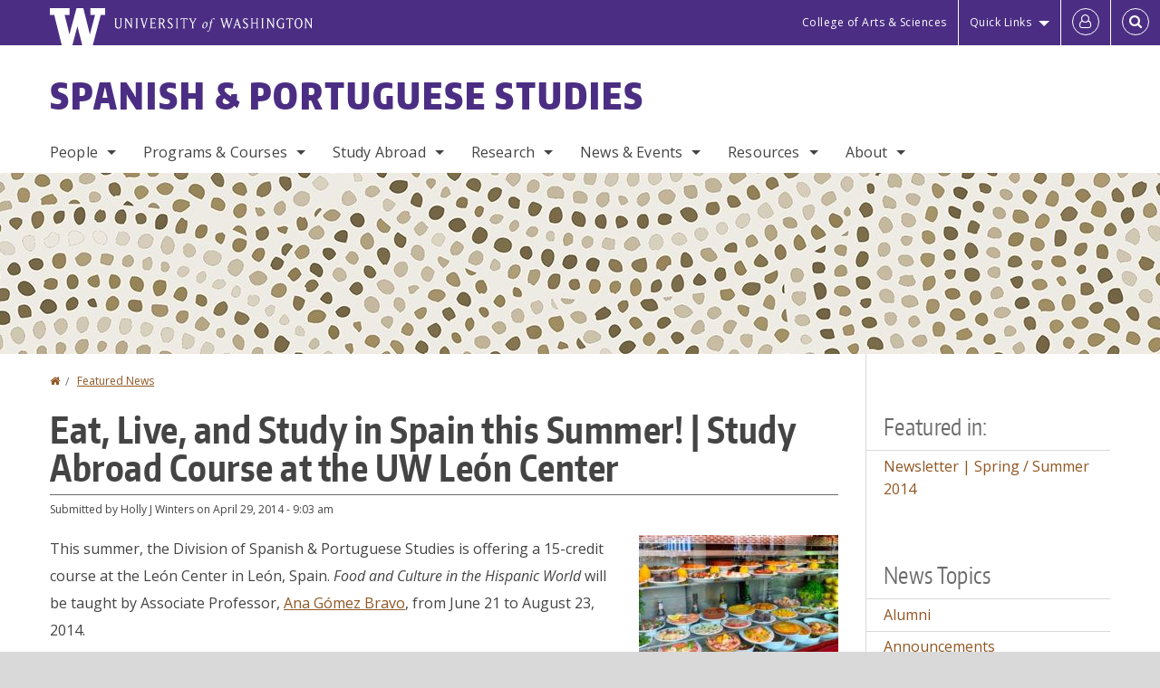

--- FILE ---
content_type: text/html; charset=UTF-8
request_url: https://spanport.washington.edu/news/2014/04/29/eat-live-and-study-spain-summer-study-abroad-course-uw-leon-center
body_size: 48773
content:
<!DOCTYPE html>
<html lang="en" dir="ltr">
  <head>
    <meta charset="utf-8" />
<script async src="https://www.googletagmanager.com/gtag/js?id=UA-25223004-19"></script>
<script>window.dataLayer = window.dataLayer || [];function gtag(){dataLayer.push(arguments)};gtag("js", new Date());gtag("set", "developer_id.dMDhkMT", true);gtag("config", "UA-25223004-19", {"groups":"default","anonymize_ip":true,"page_placeholder":"PLACEHOLDER_page_path","allow_ad_personalization_signals":false});gtag("config", "G-0THCZKQMPK", {"groups":"default","page_placeholder":"PLACEHOLDER_page_location","allow_ad_personalization_signals":false});gtag("config", "G-SHNBKYT066", {"groups":"default","page_placeholder":"PLACEHOLDER_page_location","allow_ad_personalization_signals":false});</script>
<meta name="description" content="This summer, the Division of Spanish &amp; Portuguese Studies is offering a 15-credit course at the León Center in León, Spain. Food and Culture in the Hispanic World will be taught by Associate Professor, Ana Gómez Bravo, from June 21 to August 23, 2014." />
<link rel="canonical" href="https://spanport.washington.edu/news/2014/04/29/eat-live-and-study-spain-summer-study-abroad-course-uw-leon-center" />
<meta name="Generator" content="Drupal 10 (https://www.drupal.org)" />
<meta name="MobileOptimized" content="width" />
<meta name="HandheldFriendly" content="true" />
<meta name="viewport" content="width=device-width, initial-scale=1.0" />
<meta content="ie=edge, chrome=1" http-equiv="x-ua-compatible" />
<meta http-equiv="ImageToolbar" content="false" />
<link rel="icon" href="/themes/custom/uwflorin_foundation/favicon.ico" type="image/vnd.microsoft.icon" />
<script>window.a2a_config=window.a2a_config||{};a2a_config.callbacks=[];a2a_config.overlays=[];a2a_config.templates={};a2a_config.no_3p = 1;</script>

    <title>Eat, Live, and Study in Spain this Summer! | Study Abroad Course at the UW León Center | Spanish &amp; Portuguese Studies | University of Washington</title>
    <link rel="stylesheet" media="all" href="/sites/spanport/files/css/css_AsB6ULeLe2bah3wzQdLOLlQ4kIgxGmFqRPGvUBCbaUM.css?delta=0&amp;language=en&amp;theme=uwflorin_foundation&amp;include=eJwti0EOhDAIAD9EypM2VOimEcG0sOrv1xgvk5nDEHM42YX0SmnDLWBx9VH9RJZGqQFyhnZbkUfupOVNmNcM2bDSFMij3VO3T_M0puhu-FWvpPDrckx8WDbnVPkDXpkvxA" />
<link rel="stylesheet" media="all" href="/sites/spanport/files/css/css_BvshlVkqtoKO8NWurTHXvZu0SZSTErv3Yt_3-njXXuc.css?delta=1&amp;language=en&amp;theme=uwflorin_foundation&amp;include=eJwti0EOhDAIAD9EypM2VOimEcG0sOrv1xgvk5nDEHM42YX0SmnDLWBx9VH9RJZGqQFyhnZbkUfupOVNmNcM2bDSFMij3VO3T_M0puhu-FWvpPDrckx8WDbnVPkDXpkvxA" />
<link rel="stylesheet" media="print" href="/sites/spanport/files/css/css_MY4qV49Y3-b-ZBTRCRpi4-ItRRPbM35lW7LL_cOoybQ.css?delta=2&amp;language=en&amp;theme=uwflorin_foundation&amp;include=eJwti0EOhDAIAD9EypM2VOimEcG0sOrv1xgvk5nDEHM42YX0SmnDLWBx9VH9RJZGqQFyhnZbkUfupOVNmNcM2bDSFMij3VO3T_M0puhu-FWvpPDrckx8WDbnVPkDXpkvxA" />
<link rel="stylesheet" media="all" href="/sites/spanport/files/css/css_9gNUFFP30ErfFiTsgsSD88RtT8jDn--ZkwKo75nXxqE.css?delta=3&amp;language=en&amp;theme=uwflorin_foundation&amp;include=eJwti0EOhDAIAD9EypM2VOimEcG0sOrv1xgvk5nDEHM42YX0SmnDLWBx9VH9RJZGqQFyhnZbkUfupOVNmNcM2bDSFMij3VO3T_M0puhu-FWvpPDrckx8WDbnVPkDXpkvxA" />

    <script src="/core/assets/vendor/modernizr/modernizr.min.js?v=3.11.7"></script>

    <script type="application/ld+json">
      {
        "@context" : "https://schema.org",
        "@type" : "WebSite",
        "name" : "Spanish &amp; Portuguese Studies",
        "url" : "https://spanport.washington.edu/"
      }
    </script>
  </head>
  <body class="lang-en section-news header-size-medium header-align-left heading-font-encodesans body-font-opensans color-orange accent-lightgold spanport hide-text-formats front-no-max-width path-node node--type-news">
  <a href="#main-content" class="visually-hidden focusable skip-link">
    Skip to main content
  </a>
  
    <div class="dialog-off-canvas-main-canvas" data-off-canvas-main-canvas>
    
<div class="off-canvas-wrap" data-offcanvas>
  <div class="inner-wrap page ">
    <aside class="left-off-canvas-menu" role="complementary">
      
    </aside>

    <aside class="right-off-canvas-menu" role="complementary">
      
    </aside>

      
      <header class="l-header" role="banner" aria-label="Site header">

        <section id="uw-bar" role="complementary" aria-label="University of Washington links">
          <div class="row">
            <div class="column">
              <a href="https://www.washington.edu" class="uw-link">
              <div class="w-logo"><svg id="W_Logo" data-name="W Logo" xmlns="http://www.w3.org/2000/svg" viewBox="0 0 120.29 80.88" aria-labelledby="W_Title" role="img"><title id="W_Title">Washington</title><path d="M88.27,0V14.58H98.52L87.08,57.19,72.87,0H58.06L42.68,57.19,32.15,14.58H42.82V0H0V14.58H9.49s16.36,65.51,16.57,66.3H49L60,39.17c6.83,27.31,6.49,25.58,10.43,41.72h23c0.2-.78,17.43-66.3,17.43-66.3h9.41V0h-32Z" fill="#fff"/></svg></div>
              <div class="university-wordmark show-for-medium-up"><svg id="UW" data-name="University of Washington" xmlns="http://www.w3.org/2000/svg" viewBox="0 0 207.59 13.98" aria-labelledby="UW_Title" role="img"><title id="UW_Title">University of Washington</title><path d="M202.28,10.91V3.2l5.35,8.6h0.53V2.4L209,1.51h-2.69l0.89,0.89V8.94l-4.64-7.43h-2.13l0.87,0.89v8.52l-0.87.89h2.69Zm-8,.33c-2.06,0-2.77-2.46-2.77-4.59s0.72-4.59,2.77-4.59,2.79,2.46,2.79,4.59-0.72,4.59-2.79,4.59M190.2,6.66c0,2.62,1.48,5.37,4.12,5.37s4.13-2.76,4.13-5.37S197,1.28,194.32,1.28,190.2,4,190.2,6.66M185.55,11V2.28h2l1.1,1.1V1.51h-7.24V3.38l1.12-1.1h1.94V11l-0.8.82h2.76Zm-7.62-3.86v3.31a2.22,2.22,0,0,1-1.69.73c-2.28,0-3.44-2.3-3.44-4.52s1.45-4.52,3.44-4.52a1.57,1.57,0,0,1,1.26.49l1.13,1.12V2a4.6,4.6,0,0,0-2.39-.59,5,5,0,0,0-4.78,5.29c0,2.72,2,5.29,4.78,5.29a4.49,4.49,0,0,0,2.83-.75V7.13l0.8-.82h-2.76Zm-15.26,3.79V3.2l5.42,8.61h0.46V2.4l0.89-.89h-2.69l0.89,0.89V8.94L163,1.51h-2.13l0.87,0.89v8.52l-0.87.89h2.69Zm-7.38-9.4,0.82,0.82V11l-0.82.82h2.77L157.23,11V2.33l0.82-.82h-2.77Zm-9.14,5.13h4.33V11l-0.82.82h2.78L151.6,11V2.33l0.82-.82h-2.78l0.82,0.82V5.87h-4.33V2.33L147,1.51H144.2L145,2.33V11l-0.8.82H147L146.14,11V6.64Zm-4.64,2.3a2.28,2.28,0,0,0-1-2l-2.09-1.52a2.43,2.43,0,0,1-1.14-1.76,1.45,1.45,0,0,1,1.48-1.46,5.94,5.94,0,0,1,.66.12l0.91,1,1-1.43-2-.38a1.63,1.63,0,0,0-.49-0.05A2.59,2.59,0,0,0,136.17,4a3,3,0,0,0,1.33,2.36l2.11,1.52a1.75,1.75,0,0,1,.73,1.5,1.7,1.7,0,0,1-1.71,1.82,1.73,1.73,0,0,1-.72-0.14l-1-1.15-0.89,1.61,2,0.38a3.5,3.5,0,0,0,.61.07,3,3,0,0,0,2.86-3M130,3.8l1.41,4.26h-2.88ZM127.5,11l0.75-2.18h3.4L132.37,11l-0.8.8h2.91L133.66,11l-3.21-9.46h-0.52L126.66,11l-0.84.84h2.48Zm-10.95.8,2.36-7.45,2.29,7.45h0.52l3-9.47,0.84-.82h-2.48l0.8,0.8-2.18,7.12-2.11-7.12,0.8-.8h-2.91l0.82,0.82L118.49,3l-2,6.42-2.11-7.12,0.8-.8h-2.91l0.84,0.82L116,11.8h0.52ZM101.3,5.63L100.9,6l0,0.14h1.2c-0.19,1.31-.36,2.44-0.64,4.26-0.39,2.71-.72,3.67-1,3.9a0.53,0.53,0,0,1-.36.13,2,2,0,0,1-.64-0.22,0.34,0.34,0,0,0-.41.1,0.88,0.88,0,0,0-.25.49,0.58,0.58,0,0,0,.62.43,2.44,2.44,0,0,0,1.59-1c0.49-.61,1.16-2,1.72-5.29,0.1-.61.22-1.22,0.46-2.81L104.74,6l0.32-.38h-1.71c0.43-2.68.8-3.49,1.42-3.49a1.57,1.57,0,0,1,1.12.48,0.29,0.29,0,0,0,.41,0,0.86,0.86,0,0,0,.29-0.54,0.79,0.79,0,0,0-.87-0.61,3.22,3.22,0,0,0-2.33,1.22,6.55,6.55,0,0,0-1.15,3H101.3Zm-6.52,3.8c0-2.15,1.09-3.31,1.54-3.49a1.35,1.35,0,0,1,.48-0.12c0.72,0,1.14.55,1.14,1.67,0,1.88-1,3.59-1.57,3.8a1.43,1.43,0,0,1-.45.1c-0.81,0-1.15-.87-1.15-2m2.48-4.15a3.45,3.45,0,0,0-1.57.52,4.54,4.54,0,0,0-2.09,4,1.89,1.89,0,0,0,1.83,2.15,3.73,3.73,0,0,0,2.16-1A5.2,5.2,0,0,0,99.11,7.3a1.78,1.78,0,0,0-1.86-2m-16.8-3L83.05,7v4l-0.82.82H85L84.19,11V7l2.65-4.68,0.86-.84H85.15l0.8,0.8L83.78,6.17,81.73,2.31l0.8-.8H79.61ZM75,11V2.28h2l1.1,1.1V1.51H70.84V3.38L72,2.28h1.94V11l-0.8.82h2.76ZM65.69,1.51l0.82,0.82V11l-0.82.82h2.78L67.64,11V2.33l0.82-.82H65.69Zm-3,7.43a2.28,2.28,0,0,0-1-2L59.65,5.45a2.42,2.42,0,0,1-1.13-1.76A1.45,1.45,0,0,1,60,2.23a5.89,5.89,0,0,1,.66.12l0.91,1,1-1.43-2-.38A1.61,1.61,0,0,0,60,1.46,2.59,2.59,0,0,0,57.38,4a3,3,0,0,0,1.33,2.36l2.11,1.52a1.75,1.75,0,0,1,.73,1.5,1.7,1.7,0,0,1-1.71,1.82A1.72,1.72,0,0,1,59.13,11l-1-1.15-0.89,1.61,2,0.38a3.5,3.5,0,0,0,.61.07,3,3,0,0,0,2.86-3M49.48,2.28h1.26a2,2,0,0,1,2,2.06,1.93,1.93,0,0,1-2,1.9H49.48v-4Zm0,8.71V7H51l2.49,4.8h1.71L54.43,11l-2.3-4.22a2.7,2.7,0,0,0,1.94-2.41,3.08,3.08,0,0,0-3.33-2.84H47.54l0.8,0.82V11l-0.8.82H50.3Zm-4.62.82V9.92L43.76,11H40.63V6.71H43l0.82,0.82V5.12L43,5.94H40.63V2.28h3.12l1.1,1.1V1.51H38.7l0.8,0.82V11l-0.8.82h6.16ZM31.51,1.51H28.59l0.84,0.82,2.9,9.47h0.52l3-9.47,0.84-.82H34.19L35,2.31,32.82,9.43,30.7,2.31Zm-8,0,0.82,0.82V11l-0.82.82h2.77L25.47,11V2.33l0.82-.82H23.51Zm-9.58,9.4V3.2l5.52,8.6h0.36V2.4l0.89-.89H18L18.91,2.4V8.94L14.27,1.51H12.14L13,2.4v8.52l-0.87.89h2.69ZM2.35,9a3.07,3.07,0,0,0,3.19,3A3.21,3.21,0,0,0,8.87,9V2.4l0.87-.89H7.06L7.95,2.4V9a2.11,2.11,0,0,1-2.13,2.13A2.21,2.21,0,0,1,3.55,9V2.4l0.89-.89h-3L2.35,2.4V9Z" transform="translate(-1.46 -1.28)" fill="#fff"/></svg></div>
              </a>
            </div>
          </div>
          <div class="right-buttons">
            <a href="https://artsci.washington.edu" class="artsci-link show-for-medium-up">College of Arts &amp; Sciences</a>
                                  
        <h2 class="block-title visually-hidden" id="block-quicklinks-menu">Quick links</h2>
  <button href="#" data-dropdown="quick-links-menu-links" data-options="is_hover:true" aria-controls="quick-links-menu-links" aria-expanded="false" aria-haspopup="true" class="header-dropdown-button show-for-large-up">Quick Links</button>
        
              <ul region="quick_links" class="f-dropdown show-for-large-up" role="menu" data-dropdown-content="" aria-hidden="true" id="quick-links-menu-links">
              <li>
        <a href="/support-us" title="" tabindex="-1" data-drupal-link-system-path="node/417">Make a Gift</a>
              </li>
          <li>
        <a href="https://uw.edu/directory" title="" tabindex="-1">Directories</a>
              </li>
          <li>
        <a href="https://uw.edu/maps" title="" tabindex="-1">Maps</a>
              </li>
          <li>
        <a href="https://my.uw.edu" title="" tabindex="-1">MyUW</a>
              </li>
        </ul>
  


  
  
                                                          
        <h2 class="block-title visually-hidden" id="block-uwflorin-foundation-account-menu-menu">User account menu</h2>
      <div id="block-samlauthstatus" class="block-samlauthstatus block">
      <a href="/saml/login?destination=/news/2014/04/29/eat-live-and-study-spain-summer-study-abroad-course-uw-leon-center" title="UWNetID Login" class="samlauth-login-link" aria-label="Log in">
        <span class="fa fa-user-o fa-fw" aria-hidden="true" />
      </a>
    </div>
  
  
                                              <div class="header-button">
  <a href="#" aria-controls="search-field" aria-expanded="false" id="search-toggle">Search</a>
  <div id="search-field" role="search" aria-hidden="true">
    <section class="flexible-google-cse-search-form block-flexiblegooglecustomsearchblock block" data-drupal-selector="flexible-google-cse-search-form" id="block-flexiblegooglecustomsearchblock">

                  
        <h2  class="block-title visually-hidden"></h2>
      

      
                  <form region="search" action="/search/google/" method="get" id="flexible-google-cse-search-form" accept-charset="UTF-8">
  <div class="js-form-item form-item js-form-type-textfield form-item-key-word js-form-item-key-word">
      <label for="edit-key-word">Search</label>
        <input placeholder="" data-drupal-selector="edit-key-word" type="text" id="edit-key-word" name="key-word" value="" size="15" maxlength="128" class="form-text" />

        </div>
<input data-drupal-selector="edit-searchbutton" type="submit" id="edit-searchbutton" value="Search" class="button js-form-submit form-submit" />

</form>

        
        
    </section>
  </div>
</div>
  
                                  </div>
        </section>

        
                  <div class="l-header-region row small-collapse">
            <div class="large-12 columns">
                    <div>
        
              
  <h2 class="block-title visually-hidden" id="block-uwflorin-foundation-main-menu-menu">Main menu</h2>
  

        

  <div class="contain-to-grid">
    <nav class="top-bar" data-topbar data-options="mobile_show_parent_link:true" role="navigation" aria-label="Main menu">
      <ul class="title-area">
        <li class="name">
          <h1 id="site-name"><a href="/" title="Spanish &amp; Portuguese Studies Home">Spanish &amp; Portuguese Studies</a></h1>
        </li>
        <li class="toggle-topbar menu-icon">
          <a href="#"><span>Menu</span></a>
        </li>
      </ul>
      <section class="top-bar-section">
                <ul  region="header" class="menu nav-bar main-nav" id="main-menu">
                                                                        <li class="has-dropdown first">
        <a href="/people" data-drupal-link-system-path="people">People</a>
                                          <ul  region="header" class="menu nav-bar main-nav dropdown" id="main-menu">
                                                                          <li class="leaf first">
        <a href="/people/faculty" title="" data-drupal-link-system-path="people/faculty">Faculty</a>
              </li>
                                                        <li class="leaf">
        <a href="/people/staff" title="" data-drupal-link-system-path="people/staff">Staff</a>
              </li>
                                                        <li class="leaf">
        <a href="/people/teaching-assistant" data-drupal-link-system-path="node/812">Teaching Assistants</a>
              </li>
                                                        <li class="leaf">
        <a href="/people/graduate-student" title="" data-drupal-link-system-path="node/813">Graduate Students</a>
              </li>
                                                                      <li class="has-dropdown last">
        <a href="/alumni" data-drupal-link-system-path="node/426">Alumni</a>
                                          <ul  region="header" class="menu nav-bar main-nav dropdown" id="main-menu">
                                                                          <li class="leaf first">
        <a href="/alumni" title="" data-drupal-link-system-path="node/426">Alumni News</a>
              </li>
                                                                      <li class="leaf last">
        <a href="/alumni-update" data-drupal-link-system-path="webform/alumni_update">Submit an Update</a>
              </li>
      </ul>
  
              </li>
      </ul>
  
              </li>
                                                        <li class="has-dropdown">
        <a href="/programs-courses" data-drupal-link-system-path="node/415">Programs &amp; Courses</a>
                                          <ul  region="header" class="menu nav-bar main-nav dropdown" id="main-menu">
                                                                          <li class="has-dropdown first">
        <a href="/undergraduate-programs" data-drupal-link-system-path="node/419">Undergraduate</a>
                                          <ul  region="header" class="menu nav-bar main-nav dropdown" id="main-menu">
                                                                          <li class="leaf first">
        <a href="/admission-spanish-major" data-drupal-link-system-path="node/433">Admission to the Spanish Major</a>
              </li>
                                                        <li class="leaf">
        <a href="/spanish-major-requirements" data-drupal-link-system-path="node/432">Spanish Major Requirements</a>
              </li>
                                                        <li class="leaf">
        <a href="/spanish-minor-requirements" data-drupal-link-system-path="node/434">Spanish Minor Requirements</a>
              </li>
                                                        <li class="leaf">
        <a href="/minor-portuguese-language-and-luso-brazilian-studies" data-drupal-link-system-path="node/625">Portuguese Minor Requirements</a>
              </li>
                                                        <li class="leaf">
        <a href="/spanish-honors-program" data-drupal-link-system-path="node/436">Spanish Honors Program</a>
              </li>
                                                                      <li class="leaf last">
        <a href="/spanish-linguistics" data-drupal-link-system-path="node/449">Spanish Linguistics</a>
              </li>
      </ul>
  
              </li>
                                                        <li class="has-dropdown">
        <a href="/graduate-programs" data-drupal-link-system-path="node/420">Graduate</a>
                                          <ul  region="header" class="menu nav-bar main-nav dropdown" id="main-menu">
                                                                          <li class="leaf first">
        <a href="/masters-program" data-drupal-link-system-path="node/437">Masters Program</a>
              </li>
                                                        <li class="leaf">
        <a href="/phd-program" data-drupal-link-system-path="node/444">PhD Program</a>
              </li>
                                                        <li class="leaf">
        <a href="/teaching-assistantships" data-drupal-link-system-path="node/441">Teaching Assistantships</a>
              </li>
                                                                      <li class="leaf last">
        <a href="/graduate-fellowships" data-drupal-link-system-path="node/442">Fellowships</a>
              </li>
      </ul>
  
              </li>
                                                        <li class="leaf">
        <a href="/spanish-language-program" data-drupal-link-system-path="node/462">Spanish Language Program</a>
              </li>
                                                        <li class="leaf">
        <a href="/portuguese-program" data-drupal-link-system-path="node/448">Portuguese Program</a>
              </li>
                                                        <li class="leaf">
        <a href="/teaching-certificate-endorsements" data-drupal-link-system-path="node/454">Teaching Certificate Endorsements</a>
              </li>
                                                        <li class="has-dropdown">
        <a href="/courses" title="" data-drupal-link-system-path="courses">Courses</a>
                                          <ul  region="header" class="menu nav-bar main-nav dropdown" id="main-menu">
                                                                          <li class="leaf first">
        <a href="/featured-courses" title="" data-drupal-link-system-path="featured-courses">Featured Courses</a>
              </li>
                                                                      <li class="leaf last">
        <a href="/courses" title="" data-drupal-link-system-path="courses">Current &amp; Upcoming</a>
              </li>
      </ul>
  
              </li>
                                                                      <li class="leaf last">
        <a href="/summer-study" data-drupal-link-system-path="node/421">Summer Study</a>
              </li>
      </ul>
  
              </li>
                                                        <li class="has-dropdown">
        <a href="/study-abroad" data-drupal-link-system-path="node/814">Study Abroad</a>
                                          <ul  region="header" class="menu nav-bar main-nav dropdown" id="main-menu">
                                                                          <li class="leaf first">
        <a href="/study-abroad" data-drupal-link-system-path="node/814">Departmental Programs</a>
              </li>
                                                        <li class="leaf">
        <a href="/study-abroad-other-programs" data-drupal-link-system-path="node/453">Other Programs</a>
              </li>
                                                                      <li class="leaf last">
        <a href="/study-abroad-funding-opportunities" data-drupal-link-system-path="node/461">Scholarships</a>
              </li>
      </ul>
  
              </li>
                                                        <li class="has-dropdown">
        <a href="/research" data-drupal-link-system-path="node/612">Research</a>
                                          <ul  region="header" class="menu nav-bar main-nav dropdown" id="main-menu">
                                                                          <li class="leaf first">
        <a href="/research/publications" title="" data-drupal-link-system-path="taxonomy/term/40">Publications</a>
              </li>
                                                        <li class="leaf">
        <a href="/research/projects" title="" data-drupal-link-system-path="taxonomy/term/41">Projects</a>
              </li>
                                                        <li class="leaf">
        <a href="/research/dissertations" title="" data-drupal-link-system-path="taxonomy/term/47">Dissertations</a>
              </li>
                                                        <li class="leaf">
        <a href="/research/undergraduate" title="" data-drupal-link-system-path="taxonomy/term/43">Undergraduate</a>
              </li>
                                                                      <li class="leaf last">
        <a href="/research/fields" data-drupal-link-system-path="research/fields">Fields of Interest</a>
              </li>
      </ul>
  
              </li>
                                                        <li class="has-dropdown">
        <a href="/news" data-drupal-link-system-path="news">News &amp; Events</a>
                                          <ul  region="header" class="menu nav-bar main-nav dropdown" id="main-menu">
                                                                          <li class="leaf first">
        <a href="/news/recent" title="" data-drupal-link-system-path="news/recent">Recent News</a>
              </li>
                                                                      <li class="leaf last">
        <a href="/calendar" data-drupal-link-system-path="calendar">Calendar</a>
              </li>
      </ul>
  
              </li>
                                                        <li class="has-dropdown">
        <a href="/resources" data-drupal-link-system-path="node/416">Resources</a>
                                          <ul  region="header" class="menu nav-bar main-nav dropdown" id="main-menu">
                                                                          <li class="has-dropdown first">
        <a href="/advising" data-drupal-link-system-path="node/422">Advising</a>
                                          <ul  region="header" class="menu nav-bar main-nav dropdown" id="main-menu">
                                                                          <li class="leaf first">
        <a href="/undergraduate-enrollment-policies-and-procedures" data-drupal-link-system-path="node/459">Registration Policies</a>
              </li>
                                                        <li class="leaf">
        <a href="/adding-100200-level-course" data-drupal-link-system-path="node/588">Adding a 100/200 Course</a>
              </li>
                                                        <li class="leaf">
        <a href="/adding-300400-level-course" data-drupal-link-system-path="node/589">Adding a 300/400 Course</a>
              </li>
                                                                      <li class="leaf last">
        <a href="/placement-test-information" data-drupal-link-system-path="node/457">Placement Testing</a>
              </li>
      </ul>
  
              </li>
                                                        <li class="leaf">
        <a href="/opportunities-and-resources-students" data-drupal-link-system-path="node/458">Opportunities for Students</a>
              </li>
                                                        <li class="leaf">
        <a href="/scholarship-and-fellowship-evaluations" data-drupal-link-system-path="node/601">Scholarship &amp; Fellowship  Evaluations</a>
              </li>
                                                        <li class="leaf">
        <a href="/translation-services" data-drupal-link-system-path="node/450">Translation Services</a>
              </li>
                                                        <li class="leaf">
        <a href="/organizations-and-centers" data-drupal-link-system-path="node/424">Organizations &amp; Centers</a>
              </li>
                                                                      <li class="has-dropdown last">
        <a href="/faculty-and-staff-resources" data-drupal-link-system-path="node/471">For Faculty &amp; Staff</a>
                                          <ul  region="header" class="menu nav-bar main-nav dropdown" id="main-menu">
                                                                          <li class="leaf first">
        <a href="/faculty-and-staff-resources" title="" data-drupal-link-system-path="node/471">Department Resources</a>
              </li>
                                                                      <li class="leaf last">
        <a href="/faculty-meetings" data-drupal-link-system-path="node/626">Faculty Meetings</a>
              </li>
      </ul>
  
              </li>
      </ul>
  
              </li>
                                                                      <li class="has-dropdown last">
        <a href="/about" data-drupal-link-system-path="node/414">About</a>
                                          <ul  region="header" class="menu nav-bar main-nav dropdown" id="main-menu">
                                                                          <li class="leaf first">
        <a href="/about" title="" data-drupal-link-system-path="node/414">Mission</a>
              </li>
                                                        <li class="leaf">
        <a href="/diversity-statement" data-drupal-link-system-path="node/627">Diversity Statement</a>
              </li>
                                                        <li class="leaf">
        <a href="/10-year-review-self-study" data-drupal-link-system-path="node/431">10-Year Review</a>
              </li>
                                                        <li class="leaf">
        <a href="/support-us" data-drupal-link-system-path="node/417">Support Us</a>
              </li>
                                                                      <li class="leaf last">
        <a href="/contact" data-drupal-link-system-path="node/599">Contact Us</a>
              </li>
      </ul>
  
              </li>
      </ul>
  
                  
              <ul id="secondary-menu" class="f-dropdown hide-for-large-up" role="menu" data-dropdown-content="" aria-hidden="true">
              <li>
        <a href="/support-us" title="" tabindex="-1" data-drupal-link-system-path="node/417">Make a Gift</a>
              </li>
          <li>
        <a href="https://uw.edu/directory" title="" tabindex="-1">Directories</a>
              </li>
          <li>
        <a href="https://uw.edu/maps" title="" tabindex="-1">Maps</a>
              </li>
          <li>
        <a href="https://my.uw.edu" title="" tabindex="-1">MyUW</a>
              </li>
        </ul>
  


                      </section>
    </nav>
  </div>


  
  
      </div>
  
            </div>
          </div>
        
        <!-- Configurable background image for banner -->
                  <div class="banner-image" style="background-image: url('/sites/spanport/files/internal-page-banner.jpg')"></div>
        
      </header>

      <div class="row">
                              </div>

      
      
      <main id="main" class="row l-main" role="main">
        <div class="large-9 main columns">
                    <a id="main-content"></a>
                    <section>
                                <div>
        <div data-drupal-messages-fallback class="hidden"></div>
<section id="block-uwflorin-foundation-breadcrumbs" class="block-uwflorin-foundation-breadcrumbs block">
  
  
    

  
            <nav role="navigation" aria-labelledby="system-breadcrumb">
    <h2 id="system-breadcrumb" class="visually-hidden">You are here</h2>
    <ul class="breadcrumbs">
          <li>
                  <a href="/">Home</a>
              </li>
          <li>
                  <a href="/news">Featured News</a>
              </li>
        </ul>
  </nav>

    
    
  </section>
<section id="block-uwflorin-foundation-page-title" class="block-uwflorin-foundation-page-title block">
  
  
    

  
          
  <h1><span class="field-wrapper">Eat, Live, and Study in Spain this Summer! | Study Abroad Course at the UW León Center</span>
</h1>


    
    
  </section>
<section id="block-uwflorin-foundation-content" class="block-uwflorin-foundation-content block">
  
  
    

  
          

<article id="node-251" >

  
    

      <div class="posted">
      
      <div>
        Submitted by <span class="field-wrapper"><span>Holly J Winters</span></span>
 on <span class="field-wrapper"><time datetime="2014-04-29T09:03:49-07:00" title="Tuesday, April 29, 2014 - 9:03 am">April 29, 2014 - 9:03 am</time>
</span>
        
      </div>
    </div>
  
  
    <div class="view-mode-full">
    <div class="views-element-container"><div class="media-view-teaser-width view view-eva view-media-display view-id-media_display view-display-id-image_medium js-view-dom-id-0a4cf42d0ac9c3e603015b8c44b1bc2b86977f5630c8a3593f943f0d4a196b18">
  
    

  
  

      <div class="views-row"><div class="views-field views-field-field-images"><div class="field-content"><article>
  
      <div class="field-wrapper field field-media--field-media-image field-name-field-media-image field-type-image field-label-hidden">
    <div class="field-items">
          <div class="field-item">
<a href="https://spanport.washington.edu/sites/spanport/files/images/food.jpeg" aria-label="{&quot;alt&quot;:&quot;&quot;}" role="button"  title="" data-colorbox-gallery="gallery-all-XMRF9erGpu0" class="colorbox" aria-controls="colorbox--1txcaYaV6k" data-cbox-img-attrs="{&quot;alt&quot;:&quot;&quot;}"><img id="colorbox--1txcaYaV6k" src="/sites/spanport/files/styles/medium/public/images/food.jpeg?itok=rDcJTRSh" width="220" height="147" alt="" loading="lazy" />

</a>
</div>
      </div>
</div>

  </article>
</div></div></div>

  
  

  <div class="views-element-container"><div class="media-view-teaser-width view-display-id-button_view_gallery view-id-media_display js-view-dom-id-769216d1d6ef015c2b5b0434fac6e254e480ca733bde6c504f8a5c4a48f1972e">
  
  
  

  
  
  

    

  
  

  
  
</div>
</div>

  

  
  </div>
</div>
<div class="field-wrapper body field field-node--body field-name-body field-type-text-with-summary field-label-hidden">
    <div class="field-items">
          <div class="field-item"><p>This summer, the Division of Spanish &amp; Portuguese Studies is offering a 15-credit course at the León Center in León, Spain. <em>Food and Culture in the Hispanic World</em> will be taught by Associate Professor, <a href="people/ana-m-gomez-bravo-raftery">Ana Gómez Bravo</a>, from June 21 to August 23, 2014.</p>
<p>The course will explore the role food plays in Hispanic cultures and how that role has changed over time. Students will learn how biological and cultural exchanges between Spain (Europe) and Latin America have affected these two regions. They will explore the culture of food in the Hispanic World, taking advantage of being in Spain to study the material aspects of food. “We will look at ingredients and their sources, explore urban and rural markets, and analyze local food culture in the home and public spaces,” said Gomez-Bravo. “Foods and cultural practices will be traced from their roots (prehistory, in the case of Spain, and pre-Columbian times) to the present, and we will take several trips, including one to the Basque Culinary Center in San Sebastián.”</p>
<p>While researching both of her published books, Gómez Bravo, an accomplished cook, discovered abundant references to food, which caught her attention from both a personal and professional standpoint. Gómez Bravo, who specializes in the 15<sup>th</sup> century noted that in the Inquisitorial records, there was an obsession with what people ate, with the ingredients used in preparation and even who was present during consumption. Initially a way to ascertain whether converted Jews or Muslims were still adhering to their former dietary laws, these methods slowly made their way into the cultural cooking of Spain and Mexico. “Food consumption morphed into an understanding of racial and ethnic differences,” explained Gómez Bravo.This discovery led her to pursue her other specialty: <em>Nutrition, writing and culture: the bio-cultural understanding of ethnic difference</em>, in which she completed a one-year fellowship while at Purdue.</p>
<p>The <a href="http://depts.washington.edu/leonctr/">UW León Center</a> is open to campus-wide departments as well as institutions outside the UW that wish to use the center for study abroad programs, academic research, conferences and cultural events. “The goal of the center,” explained <a href="people/lani-phillips">Lani Phillips</a>, Director of Program Development of the León Center, “is to create programs from a breadth of disciplines, as opposed to exclusively Spanish studies, that incorporate the local environment and community.”</p>
<p><a href="people/anthony-geist">Anthony Geist</a>, Executive Director of the León Center, said, “We aspire to much more than simply having our students show up, stay for a while and then depart. Rather, the Center actively seeks to engage with the local community and to be an important resource for the city and region.”</p>
<p>Geist, who is also chair of the Spanish &amp; Portuguese Division at UW, said of Gomez Bravo’s contribution to the division, “Not only has Ana helped to keep alive a long and distinguished tradition of Spanish Medieval Studies alive, but she has also opened up new avenues of scholarship in the fields of material culture and food and culture."<br><br></p>
<h3><em><strong><a href="newsletter-spring-2014">RETURN TO NEWSLETTER</a></strong></em></h3></div>
      </div>
</div>

<div  class="group-node-tags">
    <div class="field-wrapper field field-node--field-news-topic field-name-field-news-topic field-type-entity-reference field-label-inline clearfix">
      <div class="field-label">News Topic</div>
    <div class="field-items">
          <div class="field-item"><a href="/news/announcements" hreflang="en">Announcements</a></div>
          <div class="field-item"><a href="/news/faculty-and-staff" hreflang="en">Faculty and Staff</a></div>
          <div class="field-item"><a href="/news/program-innovation" hreflang="en">Program Innovation</a></div>
          <div class="field-item"><a href="/news/study-abroad" hreflang="en">Study Abroad</a></div>
          <div class="field-item"><a href="/news/courses" hreflang="en">Courses</a></div>
      </div>
</div>
<div class="field-wrapper field field-node--field-related-people field-name-field-related-people field-type-entity-reference field-label-inline clearfix">
      <div class="field-label">Related People</div>
    <div class="field-items">
          <div class="field-item"><a href="/people/ana-m-gomez-bravo" hreflang="und">Ana M. Gómez-Bravo</a></div>
          <div class="field-item"><a href="/people/anthony-geist" hreflang="und">Anthony Geist</a></div>
      </div>
</div>

  </div>
  </div>

  
  
  
</article>


    
    
  </section>
<section id="block-addtoanybuttons" class="block-addtoanybuttons block">
  
  
    

  
          <span class="a2a_kit a2a_kit_size_16 addtoany_list" data-a2a-url="https://spanport.washington.edu/news/2014/04/29/eat-live-and-study-spain-summer-study-abroad-course-uw-leon-center" data-a2a-title="Eat, Live, and Study in Spain this Summer! | Study Abroad Course at the UW León Center"><a class="a2a_dd addtoany_share" href="https://www.addtoany.com/share#url=https%3A%2F%2Fspanport.washington.edu%2Fnews%2F2014%2F04%2F29%2Feat-live-and-study-spain-summer-study-abroad-course-uw-leon-center&amp;title=Eat%2C%20Live%2C%20and%20Study%20in%20Spain%20this%20Summer%21%20%7C%20Study%20Abroad%20Course%20at%20the%20UW%20Le%C3%B3n%20Center"><span class="fa fa-share-square-o" aria-hidden="true"></span> Share

              </a></span>
    
    
  </section>

      </div>
  
                      </section>
        </div>
                          <aside role="complementary" aria-label="Sidebar 2" id="sidebar-second" class="large-3 sidebar-second columns sidebar">
                  <div>
        <section class="views-element-container block-views-block-newsletters-featured-in block" id="block-views-block-newsletters-featured-in">
  
  
      <h2  class="block-title">Featured in:</h2>
    

  
          <div region="sidebar_second"><div class="view-display-id-featured_in view-id-newsletters js-view-dom-id-bae4bfeffd6ada12b549540d8151ab935b37910a4d55d11ce2fcbafd98496f6e">
  
  
  

  
  
  

  <div class="item-list">
  
  <ul>

          <li><div class="views-field views-field-title"><span class="field-content"><a href="/news/newsletter-spring-summer-2014" hreflang="und">Newsletter | Spring / Summer 2014</a></span></div></li>
    
  </ul>

</div>

    

  
  

  
  
</div>
</div>

    
    
  </section>
<section class="views-element-container block-views-block-taxonomy-sidebars-news-topics block" id="block-views-block-taxonomy-sidebars-news-topics">
  
  
      <h2  class="block-title">News Topics</h2>
    

  
          <div region="sidebar_second"><div class="view-display-id-news_topics view-id-taxonomy_sidebars js-view-dom-id-353c616bfdf33c01864b2840afa42aa1ca32fece7313702f05cab98bbfd970ca">
  
  
  

  
  
  

  <div class="item-list">
  
  <ul>

          <li><div class="views-field views-field-name"><span class="field-content"><a href="/news/alumni" aria-label="Alumni news">Alumni</a></span></div></li>
          <li><div class="views-field views-field-name"><span class="field-content"><a href="/news/announcements">Announcements</a></span></div></li>
          <li><div class="views-field views-field-name"><span class="field-content"><a href="/news/community-impact">Community Impact</a></span></div></li>
          <li><div class="views-field views-field-name"><span class="field-content"><a href="/news/courses" aria-label="Courses news">Courses</a></span></div></li>
          <li><div class="views-field views-field-name"><span class="field-content"><a href="/news/faculty-and-staff">Faculty and Staff</a></span></div></li>
          <li><div class="views-field views-field-name"><span class="field-content"><a href="/news/giving">Giving</a></span></div></li>
          <li><div class="views-field views-field-name"><span class="field-content"><a href="/news/honors-and-awards">Honors and Awards</a></span></div></li>
          <li><div class="views-field views-field-name"><span class="field-content"><a href="/news/press">In the Press</a></span></div></li>
          <li><div class="views-field views-field-name"><span class="field-content"><a href="/news/lectures-and-events">Lectures and Events</a></span></div></li>
          <li><div class="views-field views-field-name"><span class="field-content"><a href="/news/program-innovation">Program Innovation</a></span></div></li>
          <li><div class="views-field views-field-name"><span class="field-content"><a href="/news/research" aria-label="Research news">Research</a></span></div></li>
          <li><div class="views-field views-field-name"><span class="field-content"><a href="/news/student-success">Student Success</a></span></div></li>
          <li><div class="views-field views-field-name"><span class="field-content"><a href="/news/study-abroad" aria-label="Study Abroad news">Study Abroad</a></span></div></li>
    
  </ul>

</div>

    

  
  

  
  
</div>
</div>

    
    
  </section>

      </div>
  
          </aside>
              </main>

      <section id="footer-top" class="l-footer-top" role="complementary" aria-label="Social media links">
        <a href="/support-us" class="button support-button" id="giving-link-footer"><span class='fa fa-heart-o fa-2x'>&nbsp;</span> Support Spanish &amp; Portuguese Studies</a>
        <div class="row">
          <div class="columns large-8 xlarge-9 small-centered large-uncentered">
            <ul class="stay-connected links inline"><li><a href="https://www.facebook.com/uw.spanish/"><span class="fa-container"><span class="fa fa-facebook fa-2x">&nbsp;</span></span><span class="hidden-for-small-only">Facebook</span></a></li><li><a href="https://instagram.com/uwspanport"><span class="fa-container"><span class="fa fa-instagram fa-2x">&nbsp;</span></span><span class="hidden-for-small-only">Instagram</span></a></li><li><a href="https://twitter.com/uwspanport"><span class="fa-container"><span class="fa fa-twitter fa-2x">&nbsp;</span></span><span class="hidden-for-small-only">Twitter</span></a></li><li><a href="/mailing-list"><span class="fa-container"><span class="fa fa-envelope-o fa-2x">&nbsp;</span></span><span class="hidden-for-small-only">Newsletter</span></a></li><li><a href="/stay-connected"><span class="fa-container"><span class="fa fa-share-alt fa-2x">&nbsp;</span></span><span class="hidden-for-small-only">More ways to connect</span></a></li></ul>
          </div>
        </div>
      </section>

      <footer id="footer" class="l-footer" role="contentinfo" aria-label="Contact and copyright">
        <div class="row">
            <div class="footer columns">
              <div class="row">
                <div class="medium-4 large-3 columns"><p>Department of Spanish &amp; Portuguese Studies<br />
University of Washington<br />
C-104 Padelford Hall<br />
Box 354360<br />
Seattle, WA 98195-4360</p></div>
<div class="medium-4 large-3 columns"><p>Phone: (206) 543-2020<br />
Fax: (206) 685-7054<br />
spsuw@uw.edu</p></div>
<div class="medium-4 large-3 columns"><p><a href="http://www.washington.edu/online/privacy">Privacy</a><br />
<a href="http://www.washington.edu/online/terms">Terms</a><br />
<a href="/sitemap">Site Map</a><br />
<a href="/alumni-update">Alumni Update</a><br />
<a href="/contact">Contact Us</a></p></div>
<div class="medium-4 large-3 columns end hide-for-print"></div>

              </div>
            </div>
          
                    <div class="copyright columns">
            &copy; 2026 <a href="http://uw.edu">University of Washington</a>. All rights reserved.
          </div>
        </div>
      </footer>
   
    <a class="exit-off-canvas"></a>

  </div>
</div>

  </div>

  
  <script type="application/json" data-drupal-selector="drupal-settings-json">{"path":{"baseUrl":"\/","pathPrefix":"","currentPath":"node\/251","currentPathIsAdmin":false,"isFront":false,"currentLanguage":"en"},"pluralDelimiter":"\u0003","suppressDeprecationErrors":true,"colorbox":{"opacity":"0.85","current":"{current} of {total}","previous":"\u00ab Prev","next":"Next \u00bb","close":"Close","maxWidth":"98%","maxHeight":"98%","fixed":true,"mobiledetect":true,"mobiledevicewidth":"480px"},"google_analytics":{"account":"UA-25223004-19","trackOutbound":true,"trackMailto":true,"trackTel":true,"trackDownload":true,"trackDownloadExtensions":"7z|aac|arc|arj|asf|asx|avi|bin|csv|doc(x|m)?|dot(x|m)?|exe|flv|gif|gz|gzip|hqx|jar|jpe?g|js|mp(2|3|4|e?g)|mov(ie)?|msi|msp|pdf|phps|png|ppt(x|m)?|pot(x|m)?|pps(x|m)?|ppam|sld(x|m)?|thmx|qtm?|ra(m|r)?|sea|sit|tar|tgz|torrent|txt|wav|wma|wmv|wpd|xls(x|m|b)?|xlt(x|m)|xlam|xml|z|zip","trackColorbox":true},"data":{"extlink":{"extTarget":false,"extTargetAppendNewWindowLabel":"(opens in a new window)","extTargetNoOverride":false,"extNofollow":false,"extTitleNoOverride":false,"extNoreferrer":true,"extFollowNoOverride":false,"extClass":"ext","extLabel":"","extImgClass":false,"extSubdomains":true,"extExclude":"","extInclude":"","extCssExclude":"#block-addtoanybuttons, .english .llc-icons, .upcoming-prods","extCssInclude":"","extCssExplicit":".main, #block-uw-castrum-dwf-content","extAlert":false,"extAlertText":"This link will take you to an external web site. We are not responsible for their content.","extHideIcons":true,"mailtoClass":"0","telClass":"0","mailtoLabel":"","telLabel":"","extUseFontAwesome":true,"extIconPlacement":"append","extPreventOrphan":false,"extFaLinkClasses":"fa fa-external-link","extFaMailtoClasses":"fa fa-envelope-o","extAdditionalLinkClasses":"","extAdditionalMailtoClasses":"","extAdditionalTelClasses":"","extFaTelClasses":"fa fa-phone","whitelistedDomains":[],"extExcludeNoreferrer":""}},"field_group":{"html_element":{"mode":"default","context":"view","settings":{"classes":"group-node-tags","id":"","element":"div","show_label":false,"label_element":"h3","label_element_classes":"","attributes":"","effect":"none","speed":"fast"}}},"ajaxTrustedUrl":{"\/search\/google\/":true},"user":{"uid":0,"permissionsHash":"86af2e9e03dd0cede70ee25c93d0cafa2b92ed5a81644c9ca1d1224bb0068b60"}}</script>
<script src="/core/assets/vendor/jquery/jquery.min.js?v=3.7.1"></script>
<script src="/core/assets/vendor/once/once.min.js?v=1.0.1"></script>
<script src="/core/misc/drupalSettingsLoader.js?v=10.5.7"></script>
<script src="/core/misc/drupal.js?v=10.5.7"></script>
<script src="/core/misc/drupal.init.js?v=10.5.7"></script>
<script src="/modules/contrib/jquery_ui/assets/vendor/jquery.ui/ui/version-min.js?v=1.13.2"></script>
<script src="/modules/contrib/jquery_ui/assets/vendor/jquery.ui/ui/data-min.js?v=1.13.2"></script>
<script src="/modules/contrib/jquery_ui/assets/vendor/jquery.ui/ui/disable-selection-min.js?v=1.13.2"></script>
<script src="/modules/contrib/jquery_ui/assets/vendor/jquery.ui/ui/focusable-min.js?v=1.13.2"></script>
<script src="/modules/contrib/jquery_ui/assets/vendor/jquery.ui/ui/form-min.js?v=1.13.2"></script>
<script src="/modules/contrib/jquery_ui/assets/vendor/jquery.ui/ui/ie-min.js?v=1.13.2"></script>
<script src="/modules/contrib/jquery_ui/assets/vendor/jquery.ui/ui/keycode-min.js?v=1.13.2"></script>
<script src="/modules/contrib/jquery_ui/assets/vendor/jquery.ui/ui/labels-min.js?v=1.13.2"></script>
<script src="/modules/contrib/jquery_ui/assets/vendor/jquery.ui/ui/plugin-min.js?v=1.13.2"></script>
<script src="/modules/contrib/jquery_ui/assets/vendor/jquery.ui/ui/safe-active-element-min.js?v=1.13.2"></script>
<script src="/modules/contrib/jquery_ui/assets/vendor/jquery.ui/ui/safe-blur-min.js?v=1.13.2"></script>
<script src="/modules/contrib/jquery_ui/assets/vendor/jquery.ui/ui/scroll-parent-min.js?v=1.13.2"></script>
<script src="/modules/contrib/jquery_ui/assets/vendor/jquery.ui/ui/tabbable-min.js?v=1.13.2"></script>
<script src="/modules/contrib/jquery_ui/assets/vendor/jquery.ui/ui/unique-id-min.js?v=1.13.2"></script>
<script src="/modules/contrib/jquery_ui/assets/vendor/jquery.ui/ui/widget-min.js?v=1.13.2"></script>
<script src="/modules/contrib/jquery_ui/assets/vendor/jquery.ui/ui/widgets/accordion-min.js?v=1.13.2"></script>
<script src="/modules/contrib/blazy/js/dblazy.min.js?t97h19"></script>
<script src="/modules/contrib/blazy/js/plugin/blazy.once.min.js?t97h19"></script>
<script src="/modules/contrib/blazy/js/plugin/blazy.sanitizer.min.js?t97h19"></script>
<script src="/modules/contrib/blazy/js/plugin/blazy.dom.min.js?t97h19"></script>
<script src="https://static.addtoany.com/menu/page.js" defer></script>
<script src="/modules/contrib/addtoany/js/addtoany.js?v=10.5.7"></script>
<script src="/modules/contrib/colorbox/js/colorbox.js?v=10.5.7"></script>
<script src="/modules/contrib/colorbox/styles/default/colorbox_style.js?v=10.5.7"></script>
<script src="/libraries/colorbox/jquery.colorbox-min.js?v=10.5.7"></script>
<script src="/modules/custom/dwf_utils/js/open_colorbox.js?t97h19"></script>
<script src="/modules/contrib/extlink/js/extlink.js?v=10.5.7"></script>
<script src="/modules/contrib/google_analytics/js/google_analytics.js?v=10.5.7"></script>
<script src="/themes/contrib/zurb_foundation/js/foundation.min.js?v=10.5.7"></script>
<script src="/themes/custom/uwflorin_foundation/js/app.min.js?t97h19"></script>
<script src="//www.washington.edu/static/alert.js"></script>
<script src="/themes/contrib/zurb_foundation/js/top_bar_active.js?v=10.5.7"></script>

  </body>
</html>
